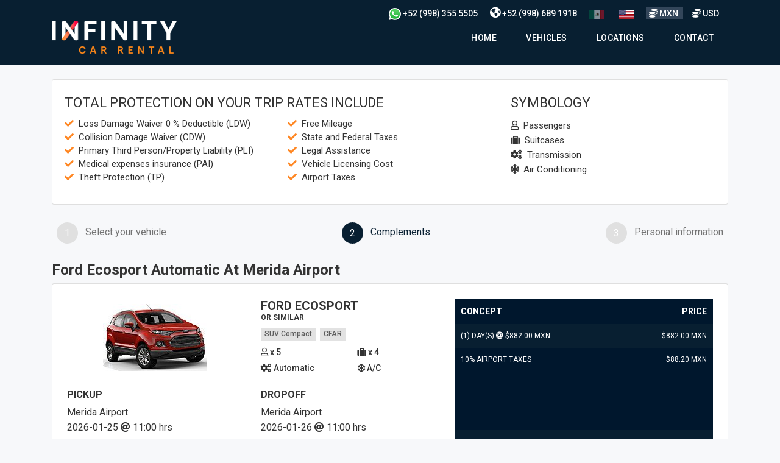

--- FILE ---
content_type: text/html; charset=UTF-8
request_url: https://infinityrentadeautos.com/en/cars/merida-airport/ford-ecosport-automatic
body_size: 10368
content:
<!DOCTYPE html>
<html lang="en">
<head>
    <!-- CSRF TOKEN -->
    <meta name="csrf-token" content="4cGm5ahEPWLaiNBMtsSnufhsA5B96AtxuOZFWNs3">
    <!-- Meta Tags -->
    <meta charset="utf-8">
    <META HTTP-EQUIV="Content-type" CONTENT="text/html; charset=UTF-8">
    <!-- Viewport -->
    <meta name="viewport" content="width=device-width, initial-scale=1.0, maximum-scale=5.0">
    <!-- Application Name -->
    <meta name="application-name" content="Infinity Car Rental">

    <!-- Google Tag Manager -->
    <script>
        document.addEventListener('DOMContentLoaded', function () {
            (function(w,d,s,l,i){w[l]=w[l]||[];w[l].push({'gtm.start':
                    new Date().getTime(),event:'gtm.js'});var f=d.getElementsByTagName(s)[0],
                j=d.createElement(s),dl=l!='dataLayer'?'&l='+l:'';j.async=true;j.src=
                'https://www.googletagmanager.com/gtm.js?id='+i+dl;f.parentNode.insertBefore(j,f);
            })(window,document,'script','dataLayer','GTM-T33S8V4');
        })
    </script>
    <!-- End Google Tag Manager -->


<!-- Author -->
    <meta name="author" content="Infinity Car Rental">
    <!-- Shortcut Icon -->
    <link rel="shortcut icon" href="https://infinityrentadeautos.com/img/favicon.ico"/>
    <!-- Favicon -->
    <link rel="icon" type="image/png" href="https://infinityrentadeautos.com/img/favicon.ico" >
    <!-- Sitemap -->
    <link rel="sitemap" type="application/xml" title="Sitemap" href="/sitemap.xml" />
    <!-- Trustedsite-verification -->
    <meta name="trustedsite-verification" content="33391c7030641248948926b58d08393d">
    <!-- og locale -->
    <meta property="og:locale" content="en-US" />
    <!-- og type -->
    <meta property="og:type" content="website" />
    <!-- Compatible EDGE -->
    <meta http-equiv="X-UA-Compatible" content="IE-edge">
    <!-- Content type -->
    <meta http-equiv="content-type" content="text/html;charset=UTF-8" />

    <!-- Css stylesheets -->
    <link rel="stylesheet" href="/css/app.css?id=ebbfae80412f12721866">
    <link rel="stylesheet" href="/css/template.css?id=f554ae46c2ac18be0f5b">
    <link href="https://fonts.googleapis.com/css2?family=Roboto:ital,wght@0,100;0,300;0,400;0,500;0,700;0,900;1,100;1,300;1,400;1,500;1,700;1,900&display=swap" rel="stylesheet">

    <!-- Robots -->
    <meta name="robots" content="index,follow" />

                
<!-- Canonical -->
    <link href="https://infinityrentadeautos.com/en/cars/merida-airport/ford-ecosport-automatic" rel="canonical"/>

    <!-- Og title -->
    <meta property="og:title" content="Rent a Ford Ecosport Automatic in Merida Airport with Insurance"/>
    <!-- Og description -->
    <meta property="og:description" content="Rent a Ford Ecosport Automatic, Automatic Category in Merida Airport, the Best Prices with All Incluisve."/>
    <!-- Og url -->
    <meta property="og:url" content="https://infinityrentadeautos.com/en/cars/merida-airport/ford-ecosport-automatic"/>
    <!-- Og site name -->
    <meta property="og:site_name" content="Infinity Car Rental"/>
    <!-- Og image -->
    <meta property="og:image" content="https://infinityrentadeautos.com/img/og-logo-infinity.jpg"/>
    <!-- Image secure url -->
    <meta property="og:image:secure_url" content="https://infinityrentadeautos.com/img/og-logo-infinity.jpg"/>
    <!-- Image alt -->
    <meta property="og:image:alt" content="Rent a Ford Ecosport Automatic in Merida Airport with Insurance" />
    <!-- Image width-->
    <meta property="og:image:width" content="400" />
    <!-- Image-height -->
    <meta property="og:image:height" content="400" />
    <!-- Twitter title-->
    <meta name="twitter:title" content="Rent a Ford Ecosport Automatic in Merida Airport with Insurance" />
    <!-- Twitter title-->
    <meta name="twitter:site" content="https://twitter.com/Rental_Infinity" />
    <!-- Title description -->
    <meta name="twitter:description" content="Rent a Ford Ecosport Automatic, Automatic Category in Merida Airport, the Best Prices with All Incluisve." />
    <!-- Twitter card -->
    <meta name="twitter:card" content="summary_large_image" />
    <!-- Twitter image-->
    <meta name="twitter:image" content=" https://infinityrentadeautos.com/img/logo-infinity.png" />
    <!-- Geo region -->
    <meta name="geo.region" content="MX">
    <!-- Geo placename -->
    <meta name="geo.placename" content="Cancún">
    <!-- Page Title -->
    <title>Rent a Ford Ecosport Automatic in Merida Airport with Insurance</title>
    <!-- Description -->
    <meta name="description" content="Rent a Ford Ecosport Automatic, Automatic Category in Merida Airport, the Best Prices with All Incluisve."/>
    <!-- Keywords -->
    <meta name="keywords" content="rent a Ford Ecosport Automatic">

</head>
<body data-spy="scroll" data-target=".navbar" data-offset="90">

<!-- Google Tag Manager (noscript) -->
<noscript><iframe src="https://www.googletagmanager.com/ns.html?id=GTM-T33S8V4"
                  height="0" width="0" style="display:none;visibility:hidden"></iframe></noscript>
<!-- End Google Tag Manager (noscript) -->

<header>
    <div class="alert-message-bar fw400" style="display:none">Additional agregate!</div>

    <div class="container navbar-sup">
        <ul class="d-block d-flex justify-content-end justify-content-lg-end mb-0 no-list">
            
            <li class="d-none d-md-block">
                <a class="sup-link phone-number decoration-hover" href="tel:9983555505">
                    <img src="https://infinityrentadeautos.com/img/icons/whatsapp.png" width="20"
                         height="20" alt="whatsapp">
                    +52 (998) 355 5505
                </a>
            </li>
            <li class="d-none d-md-block">
                <a class="sup-link phone-number decoration-hover" href="tel:9986891918">
                    <i class="fa fa-globe-americas" style="font-size: 18px;"></i> +52 (998) 689 1918
                </a>
            </li>

            
            <li>
                <a class=" sup-link change-language no-decoration language" data-language="es" data-url="https://infinityrentadeautos.com/en/cars/merida-airport/ford-ecosport-automatic" data-route="extras" href="">
                    <img src="https://infinityrentadeautos.com/img/icons/flag-mex.jpg" width="25" height="20" alt="flag-mex">
                </a>
                <a class="current sup-link change-language language no-decoration" data-language="en" data-url="https://infinityrentadeautos.com/en/cars/merida-airport/ford-ecosport-automatic" data-route="extras" href="">
                    <img src="https://infinityrentadeautos.com/img/icons/flag-usa.jpg" width="25" height="20" alt="flag-usa">
                </a>
            </li>
            <li>
                <a class="current sup-link change-currency decoration-hover currency mr-0" data-currency="MXN" href="">
                    <i class="fa fa-coins d-inline-block"></i> MXN
                </a>
                <a class=" sup-link change-currency decoration-hover currency" data-currency="USD" href="">
                    <i class="fa fa-coins "></i> USD
                </a>
            </li>
        </ul>
    </div>

    <!--Navigation-->
            <div class="container">
        <nav class="navbar navbar-expand-lg p-0 mt-lg-0 mt-3">
            <a class="navbar-brand scroll p-0" href="https://infinityrentadeautos.com/en" title="Infinity Car Rental">
                <img src="https://infinityrentadeautos.com/img/logo-infinity.png" width="205" height="56" alt="Infinity Car Rental logo">
            </a>

            <button class="navbar-toggler text-white" type="button" data-toggle="collapse" data-target="#navbarContent" aria-controls="navbarContent" aria-expanded="false" aria-label="Toggle navigation">
                <i class="fa fa-bars"></i>
            </button>

            <div class="collapse navbar-collapse mt-lg-0 mt-3" id="navbarContent">
                <ul class="navbar-nav ml-auto navigation">
                    <li class="nav-item my-lg-0 my-2">
                        <a class="nav-link no-decoration "
                           href="https://infinityrentadeautos.com/en">Home</a>
                    </li>
                    <!-- vehicles -->
                    <!--li class="nav-item my-lg-0 my-2">
                        <a class="nav-link no-decoration { { (Request::path() == 'vehiculos' || Request::path() == 'en/rates') ? 'active': '' }}"
                           href="{ { url(($language == 'es') ? '/vehiculos' : '/en/rates') }}">{ { nice('vehicles') }}</a>
                    </li-->
                    <li class="nav-item dropdown  my-lg-0 my-2">
                        <div style="display: flex; cursor: pointer;">

                            <p class="nav-link nav-item-locations " style="width: 100%;" id="navbarDropdownMenuLinkVehicles" data-toggle="dropdown">Vehicles
                            </p>

                        </div>
                        <ul class="dropdown-menu navbar_vehicles sub_menu" style=" top: 20px;"
                        aria-labelledby="navbarDropdownMenuLinkVehicles">
                                                                                        <li class="dropdown-submenu Antigua y Barbuda" style="position: relative">
                                        <a class="dropdown-item dropdown-toggle" style="color: white"
                                            href="#">Antigua y Barbuda</a>
                                        <ul class="dropdown-menu sub_menu" style=" left: 100%; top: -10px; ">
                                                                                                                                                                                                <li class="dropdown-submenu">

                                                        <a class="dropdown-item 2840" href="https://infinityrentadeautos.com/en/cars/antigua-international-airport" title="Antigua International Airport"
                                                            >
                                                                Antigua International Airport
                                                        </a>
                                                    </li>
                                                                                                                                                                                                                                                                                                                                                                                                                                                                                                                                                                                                                                                                                                                                                                                                                                                                                                                                                                                                                                                                                                                                                                                                                                                                                                                                                                                                                                                                                                                                                                                                                                                                                                                                                                                                                                                                                                                                                                                                                                                                                                                                                                                                                                                                                                                                                                                                                                    </ul>

                                    </li>
                                                                                                                                                                                    <li class="dropdown-submenu Cancun" style="position: relative">
                                        <a class="dropdown-item dropdown-toggle" style="color: white"
                                            href="#">Cancun</a>
                                        <ul class="dropdown-menu sub_menu" style=" left: 100%; top: -10px; ">
                                                                                                                                                                                                                                                                                                                                                                                        <li class="dropdown-submenu">

                                                        <a class="dropdown-item 5" href="https://infinityrentadeautos.com/en/cars/cancun-airport" title="Cancun Airport"
                                                            >
                                                                Cancun Airport
                                                        </a>
                                                    </li>
                                                                                                                                                                                                                                                                                                                                                                                                                                                                                                                                                                                                                                                                                                                                                                                                                                                                                                                                                                                                                                                                                                                                                                                                                                                                                                                                                                                                                                                                                                                                                                                                                                                                                                                                                                                                                                                                                                                                                                                                                                                                                                                                                                                                                                            </ul>

                                    </li>
                                                                                                                            <li class="dropdown-submenu Merida" style="position: relative">
                                        <a class="dropdown-item dropdown-toggle" style="color: white"
                                            href="#">Merida</a>
                                        <ul class="dropdown-menu sub_menu" style=" left: 100%; top: -10px; ">
                                                                                                                                                                                                                                                                                                                                                                                                                                                                                                                                                                                                                                                                            <li class="dropdown-submenu">

                                                        <a class="dropdown-item 854" href="https://infinityrentadeautos.com/en/cars/merida-airport" title="Merida Airport"
                                                            >
                                                                Merida Airport
                                                        </a>
                                                    </li>
                                                                                                                                                                                                                                                                                                                                                                                                                                                                                                                                                                                                                                                                                                                                                                                                                                                                                                                                                                                                                                                                                                                                                                                                                                                                                                                                                                                                                                                                                                                                                                                                                                                                                                                                                                                                                                                                                                                                                        </ul>

                                    </li>
                                                                                                                            <li class="dropdown-submenu Mexico City" style="position: relative">
                                        <a class="dropdown-item dropdown-toggle" style="color: white"
                                            href="#">Mexico City</a>
                                        <ul class="dropdown-menu sub_menu" style=" left: 100%; top: -10px; ">
                                                                                                                                                                                                                                                                                                                                                                                                                                                                                                                                                                                                                                                                                                                                                                        <li class="dropdown-submenu">

                                                        <a class="dropdown-item 844" href="https://infinityrentadeautos.com/en/cars/mexico-city-airport" title="Mexico City Airport"
                                                            >
                                                                Mexico City Airport
                                                        </a>
                                                    </li>
                                                                                                                                                                                                                                                <li class="dropdown-submenu">

                                                        <a class="dropdown-item 925" href="https://infinityrentadeautos.com/en/cars/mexico-city-airport-t1-int" title="Mexico City Airport T1 Internacional"
                                                            >
                                                                Mexico City Airport T1 Internacional
                                                        </a>
                                                    </li>
                                                                                                                                                                                                                                                <li class="dropdown-submenu">

                                                        <a class="dropdown-item 929" href="https://infinityrentadeautos.com/en/cars/mexico-city-airport-t1-int-E2" title="Mexico City Airport T1 Internacional E2"
                                                            >
                                                                Mexico City Airport T1 Internacional E2
                                                        </a>
                                                    </li>
                                                                                                                                                                                                                                                <li class="dropdown-submenu">

                                                        <a class="dropdown-item 930" href="https://infinityrentadeautos.com/en/cars/mexico-city-airport-t1-int-E3" title="Mexico City Airport T1 Internacional E3"
                                                            >
                                                                Mexico City Airport T1 Internacional E3
                                                        </a>
                                                    </li>
                                                                                                                                                                                                                                                <li class="dropdown-submenu">

                                                        <a class="dropdown-item 926" href="https://infinityrentadeautos.com/en/cars/mexico-city-airport-t1-nac" title="Mexico City Airport T1 Nacional"
                                                            >
                                                                Mexico City Airport T1 Nacional
                                                        </a>
                                                    </li>
                                                                                                                                                                                                                                                <li class="dropdown-submenu">

                                                        <a class="dropdown-item 927" href="https://infinityrentadeautos.com/en/cars/mexico-city-airport-t2" title="Mexico City Airport T2"
                                                            >
                                                                Mexico City Airport T2
                                                        </a>
                                                    </li>
                                                                                                                                                                                                                                                                                                                                                                                                                                                                                                                                                                                                                                                                                                                                                                                                                                                                                                                                                                                                                                                                                                                                                                                                                                                                                                                                                                                </ul>

                                    </li>
                                                                                                                            <li class="dropdown-submenu Playa del Carmen" style="position: relative">
                                        <a class="dropdown-item dropdown-toggle" style="color: white"
                                            href="#">Playa del Carmen</a>
                                        <ul class="dropdown-menu sub_menu" style=" left: 100%; top: -10px; ">
                                                                                                                                                                                                                                                                                                                                                                                                                                                                                                                                                                                                                                                                                                                                                                                                                                                                                                                                                                                                                                                                                                                                                                                                                                                                                                                                                                                                                                                                                                                                        <li class="dropdown-submenu">

                                                        <a class="dropdown-item 7" href="https://infinityrentadeautos.com/en/cars/playa-del-carmen" title="Playa Del Carmen"
                                                            >
                                                                Playa Del Carmen
                                                        </a>
                                                    </li>
                                                                                                                                                                                                                                                                                                                                                                                                                                                                                                                                                                                                                                                                                                                                                                                                                                                                                                                                                                                                                                                                                            </ul>

                                    </li>
                                                                                                                            <li class="dropdown-submenu Chile" style="position: relative">
                                        <a class="dropdown-item dropdown-toggle" style="color: white"
                                            href="#">Chile</a>
                                        <ul class="dropdown-menu sub_menu" style=" left: 100%; top: -10px; ">
                                                                                                                                                                                                                                                                                                                                                                                                                                                                                                                                                                                                                                                                                                                                                                                                                                                                                                                                                                                                                                                                                                                                                                                                                                                                                                                                                                                                                                                                                                                                                                                                                                    <li class="dropdown-submenu">

                                                        <a class="dropdown-item 2811" href="https://infinityrentadeautos.com/en/cars/puerto-montt-airport" title="Puerto Montt Airport"
                                                            >
                                                                Puerto Montt Airport
                                                        </a>
                                                    </li>
                                                                                                                                                                                                                                                                                                                                                                                                                                                                                                                                                                                                                                                                                                                                                                                                                                                                                                                                                                                                </ul>

                                    </li>
                                                                                                                            <li class="dropdown-submenu Dominican Republic" style="position: relative">
                                        <a class="dropdown-item dropdown-toggle" style="color: white"
                                            href="#">Dominican Republic</a>
                                        <ul class="dropdown-menu sub_menu" style=" left: 100%; top: -10px; ">
                                                                                                                                                                                                                                                                                                                                                                                                                                                                                                                                                                                                                                                                                                                                                                                                                                                                                                                                                                                                                                                                                                                                                                                                                                                                                                                                                                                                                                                                                                                                                                                                                                                                                                                                <li class="dropdown-submenu">

                                                        <a class="dropdown-item 2336" href="https://infinityrentadeautos.com/en/cars/punta-cana-airport" title="Punta Cana Airport"
                                                            >
                                                                Punta Cana Airport
                                                        </a>
                                                    </li>
                                                                                                                                                                                                                                                                                                                                            <li class="dropdown-submenu">

                                                        <a class="dropdown-item 1609" href="https://infinityrentadeautos.com/en/cars/santiago-international-airport" title="Santiago Intenational Airport"
                                                            >
                                                                Santiago Intenational Airport
                                                        </a>
                                                    </li>
                                                                                                                                                                                                                                                <li class="dropdown-submenu">

                                                        <a class="dropdown-item 1329" href="https://infinityrentadeautos.com/en/cars/santo-domingo-las-americas-airport" title="Santo Domingo Las Americas Airport"
                                                            >
                                                                Santo Domingo Las Americas Airport
                                                        </a>
                                                    </li>
                                                                                                                                                                                                                                                                                                                                                                                                                                                                                                                                                                                                                </ul>

                                    </li>
                                                                                                                            <li class="dropdown-submenu El Salvador" style="position: relative">
                                        <a class="dropdown-item dropdown-toggle" style="color: white"
                                            href="#">El Salvador</a>
                                        <ul class="dropdown-menu sub_menu" style=" left: 100%; top: -10px; ">
                                                                                                                                                                                                                                                                                                                                                                                                                                                                                                                                                                                                                                                                                                                                                                                                                                                                                                                                                                                                                                                                                                                                                                                                                                                                                                                                                                                                                                                                                                                                                                                                                                                                                                                                                                                                                            <li class="dropdown-submenu">

                                                        <a class="dropdown-item 2403" href="https://infinityrentadeautos.com/en/cars/san-salvador-airport" title="San Salvador Airport"
                                                            >
                                                                San Salvador Airport
                                                        </a>
                                                    </li>
                                                                                                                                                                                                                                                                                                                                                                                                                                                                                                                                                                                                                                                                                                                                                                                                        </ul>

                                    </li>
                                                                                                                                                                                    <li class="dropdown-submenu " style="position: relative">
                                        <a class="dropdown-item dropdown-toggle" style="color: white"
                                            href="#"></a>
                                        <ul class="dropdown-menu sub_menu" style=" left: 100%; top: -10px; ">
                                                                                                                                                                                                                                                                                                                                                                                                                                                                                                                                                                                                                                                                                                                                                                                                                                                                                                                                                                                                                                                                                                                                                                                                                                                                                                                                                                                                                                                                                                                                                                                                                                                                                                                                                                                                                                                                                                                                                                                                                                                                                                                                                                                                            <li class="dropdown-submenu">

                                                        <a class="dropdown-item 2032" href="https://infinityrentadeautos.com/en/cars/tampa-international-airport" title="Tampa International Airport"
                                                            >
                                                                Tampa International Airport
                                                        </a>
                                                    </li>
                                                                                                                                                                                                                                                                                                                                                                                                                        </ul>

                                    </li>
                                                                                                                            <li class="dropdown-submenu Tulum" style="position: relative">
                                        <a class="dropdown-item dropdown-toggle" style="color: white"
                                            href="#">Tulum</a>
                                        <ul class="dropdown-menu sub_menu" style=" left: 100%; top: -10px; ">
                                                                                                                                                                                                                                                                                                                                                                                                                                                                                                                                                                                                                                                                                                                                                                                                                                                                                                                                                                                                                                                                                                                                                                                                                                                                                                                                                                                                                                                                                                                                                                                                                                                                                                                                                                                                                                                                                                                                                                                                                                                                                                                                                                                                                                                                                                        <li class="dropdown-submenu">

                                                        <a class="dropdown-item 1514" href="https://infinityrentadeautos.com/en/cars/tulum-airport" title="Tulum Airport"
                                                            >
                                                                Tulum Airport
                                                        </a>
                                                    </li>
                                                                                                                                                                                                                                                                                                                            </ul>

                                    </li>
                                                                                                                            <li class="dropdown-submenu Canada" style="position: relative">
                                        <a class="dropdown-item dropdown-toggle" style="color: white"
                                            href="#">Canada</a>
                                        <ul class="dropdown-menu sub_menu" style=" left: 100%; top: -10px; ">
                                                                                                                                                                                                                                                                                                                                                                                                                                                                                                                                                                                                                                                                                                                                                                                                                                                                                                                                                                                                                                                                                                                                                                                                                                                                                                                                                                                                                                                                                                                                                                                                                                                                                                                                                                                                                                                                                                                                                                                                                                                                                                                                                                                                                                                                                                                                                                                                    <li class="dropdown-submenu">

                                                        <a class="dropdown-item 2760" href="https://infinityrentadeautos.com/en/cars/vancouver-airport" title="Vancouver Airport"
                                                            >
                                                                Vancouver Airport
                                                        </a>
                                                    </li>
                                                                                                                                                                                                                                                <li class="dropdown-submenu">

                                                        <a class="dropdown-item 2901" href="https://infinityrentadeautos.com/en/cars/vancouver-downtown" title="Vancouver Downtown"
                                                            >
                                                                Vancouver Downtown
                                                        </a>
                                                    </li>
                                                                                                                                    </ul>

                                    </li>
                                                                                </ul>
                    </li>
                    <!-- vehicles -->
                    <!-- locations -->
                    <li class="nav-item my-lg-0 my-2">
                        <a class="nav-link no-decoration "
                           href="https://infinityrentadeautos.com/en/branches">Locations</a>
                    </li>
                    <!-- locations -->
                    <li class="nav-item my-lg-0 my-2">
                        <a class="nav-link no-decoration "
                           href="https://infinityrentadeautos.com/en/contact">Contact</a>
                    </li>
                </ul>
            </div>
        </nav>
    </div>
    <!-- End side menu -->
</header>
<!--Header End-->

<div id="app" class="content">
    
    
    <main role="main" class="container mt-4">
        <div class="row">
            <div class="col-sm-12">
                <!-- Location policies -->
            <!-- Location Policies -->
    <div class="row">
        <div class="col-sm-12">
            <div class="card">
                <div class="card-body">
                    <div class="row">
                        <div class="col-lg-8 mb-lg-0 mb-3">
                            <p class="text-uppercase mb-2 text-lg">Total protection on your trip Rates Include</p>

                            <div class="row">
                                                                                                    <div class="col-md-6">
                                        <ul class="no-list mb-0">
                                                                                            <li class="mb-1"> <h6 class="text-regular fw400 mb-0"><i class="fa fa-check text-secondcolor mr-1 text-regular"></i>  Loss Damage Waiver 0 % Deductible (LDW)</h6> </li>
                                                                                            <li class="mb-1"> <h6 class="text-regular fw400 mb-0"><i class="fa fa-check text-secondcolor mr-1 text-regular"></i>  Collision Damage Waiver (CDW)</h6> </li>
                                                                                            <li class="mb-1"> <h6 class="text-regular fw400 mb-0"><i class="fa fa-check text-secondcolor mr-1 text-regular"></i>  Primary Third Person/Property Liability (PLI)</h6> </li>
                                                                                            <li class="mb-1"> <h6 class="text-regular fw400 mb-0"><i class="fa fa-check text-secondcolor mr-1 text-regular"></i>  Medical expenses insurance (PAI)</h6> </li>
                                                                                            <li class="mb-1"> <h6 class="text-regular fw400 mb-0"><i class="fa fa-check text-secondcolor mr-1 text-regular"></i>  Theft Protection (TP)</h6> </li>
                                                                                    </ul>
                                    </div>
                                                                    <div class="col-md-6">
                                        <ul class="no-list mb-0">
                                                                                            <li class="mb-1"> <h6 class="text-regular fw400 mb-0"><i class="fa fa-check text-secondcolor mr-1 text-regular"></i>  Free Mileage</h6> </li>
                                                                                            <li class="mb-1"> <h6 class="text-regular fw400 mb-0"><i class="fa fa-check text-secondcolor mr-1 text-regular"></i>  State and Federal Taxes</h6> </li>
                                                                                            <li class="mb-1"> <h6 class="text-regular fw400 mb-0"><i class="fa fa-check text-secondcolor mr-1 text-regular"></i>  Legal Assistance</h6> </li>
                                                                                            <li class="mb-1"> <h6 class="text-regular fw400 mb-0"><i class="fa fa-check text-secondcolor mr-1 text-regular"></i>  Vehicle Licensing Cost</h6> </li>
                                                                                            <li class="mb-1"> <h6 class="text-regular fw400 mb-0"><i class="fa fa-check text-secondcolor mr-1 text-regular"></i>  Airport Taxes</h6> </li>
                                                                                    </ul>
                                    </div>
                                                            </div>
                        </div>
                        <div class="col-lg-4 d-lg-inline-block d-md-none">
                            <div class="symbology">
                                <p class="text-uppercase mb-2 text-lg">Symbology</p>
                                <ul class="no-list text-regular">
                                    <li class="text-regular"> <i class="far fa-user mr-1"></i> Passengers </li>
                                    <li class="text-regular"> <i class="fa fa-suitcase mr-1"></i> Suitcases </li>
                                    <li class="text-regular"> <i class="fa fa-cogs mr-1"></i> Transmission </li>
                                    <li class="text-regular"> <i class="fa fa-snowflake mr-1"></i> Air Conditioning </li>
                                </ul>
                            </div>
                        </div>
                    </div>
                </div>
            </div>
        </div>
    </div>
<!-- End Location Policies -->
            <!-- End Location policies -->

                <div class="stepper my-3">
                    <div class="steps d-flex text-center position-relative justify-content-between">
                        <button class="c-default step c-default fw400 text-regular-lg position-relative">
                            <span class="number-step text-white text-regular-lg text-center rounded-circle"></span>
                            <span class="d-md-inline-block d-none"> Select your vehicle </span>
                        </button>
                        <span class="line"></span>

                        <button class="c-default active step c-default fw400 text-regular-lg position-relative">
                            <span class="number-step text-white text-regular-lg text-center rounded-circle"></span>
                            <span class="d-md-inline-block d-none"> Complements </span>
                        </button>
                        <span class="line"></span>

                        <button class="c-default step c-default fw400 text-regular-lg position-relative">
                            <span class="number-step text-white text-regular-lg text-center rounded-circle"></span>
                            <span class="d-md-inline-block d-none"> Personal information </span>
                        </button>
                    </div>
                </div>

                <h1 class="text-24 fw700">
                                                                        Ford Ecosport Automatic At
                                                Merida Airport
                                    </h1>
            </div>
                                            <div class="col-sm-12">
                    <div class="card">
                        <div class="card-body p-4">
                            <div class="row">
                                
                                <div class="col-md-7">
                                    <div class="row">
                                        <div class="col-md-6 text-center align-self-center">
                                            <img src="https://assets.cdnacr.com/autos/ford-ecosport.jpg" alt="Ford Ecosport">
                                        </div>

                                        
                                        <div class="col-md-6">
                                            <h2 class="mb-2 fw700 text-subtitle text-uppercase">
                                                Ford Ecosport
                                                <span class="text-xsm fw700 d-block text-uppercase">or similar</span>
                                            </h2>
                                            <span class="tags text-maintext-light tags-light">SUV Compact</span>
                                            <span class="tags text-maintext-light tags-light">CFAR</span>

                                            <div class="row mt-2 fw500">
                                                <div class="col-sm-6 mb-1"><i class="far fa-user"></i>     x 5 </div>
                                                <div class="col-sm-6 mb-1"><i class="fa fa-suitcase"></i>  x 4 </div>
                                                <div class="col-sm-6 mb-1"><i class="fa fa-cogs"></i>        Automatic </div>
                                                <div class="col-sm-6 mb-1"><i class="fa fa-snowflake"></i> A/C </div>
                                            </div>
                                        </div>
                                    </div>

                                    
                                    <div class="row mt-3">
                                                                                    <div class="col-md-6">
                                                <p class="text-regular-lg text-uppercase mb-1 fw700"> Pickup </p>
                                                <p class="text-regular-lg mb-0">Merida Airport</p>
                                                <p class="text-regular-lg mb-0">2026-01-25 <i class="fa fa-at"></i> 11:00 hrs</p>
                                            </div>
                                            <div class="col-md-6">
                                                <p class="text-regular-lg text-uppercase mb-1 fw700"> Dropoff </p>
                                                <p class="text-regular-lg mb-0">Merida Airport</p>
                                                <p class="text-regular-lg mb-0">2026-01-26 <i class="fa fa-at"></i> 11:00 hrs</p>
                                            </div>
                                                                                <div class="col-sm-12 mt-2">
                                            <span class="text-sm text-muted"> Note : The displayed vehicle is only for demonstration purposes. The models can change depending the availability and the characteristics (such as make and model). </span>
                                        </div>
                                    </div>
                                </div>

                                
                                <div class="col-md-5">
                                    <div class="bg-maincolor-dark text-white h-100 d-flex flex-column justify-content-between">
                                                                                                                                <table class="w-100 table-breakdown mb-2" id="table-detail-rent_complements">
                                                <thead>
                                                <tr>
                                                    <th class="text-left fw700 text-uppercase">Concept</th>
                                                    <th class="text-right fw700 text-uppercase">Price</th>
                                                </tr>
                                                </thead>
                                                <tbody>
                                                                                                                                                                                                                                                                                                                                                                                                                                                                                                                                                                                                                                                                                                                                                                                                                                                                                                    <tr class="item-selected" data-total="882" data-currency="MXN" id="rates">
                                                            <td class="fw400 text-uppercase">(1) Day(s) <i class="fa fa-at"></i> $882.00 MXN </td>
                                                            <td class="fw400 text-uppercase text-right"> $882.00 MXN </td>
                                                        </tr>
                                                                                                                                                                                                                                                                                                                                                                                                                
                                                
                                                
                                                                                                                                                                                                                    <tr id="taxes_complements" class="item-selected tax-1" data-total="88.2"
                                                            data-percentage="0.1"
                                                            data-currency="MXN">

                                                            <td class="fw400 text-uppercase">10% Airport Taxes</td>
                                                            <td class="fw400 text-uppercase text-right">
                                                                $<span id="total_taxes_complements">88.20 MXN</span>
                                                            </td>
                                                        </tr>
                                                                                                    
                                                </tbody>
                                            </table>

                                            <div class="justify-content-between d-flex bg-maincolor p-3 text-18 fw700 text-uppercase" id="totals">
                                                <span>Total</span>
                                                <span class="text-right"> $ <span class="total" id="pay_price_complements">970.20 MXN</span> </span>
                                            </div>
                                                                            </div>
                                </div>
                            </div>
                        </div>
                    </div>

                </div>
            
            
            <section class="container page-section">
                <h1 class="page-header line-down line-secondcolor">Complemnts your rent</h1>

                                <div class="row">
                    <div class="col-sm-12">
                                                    
                            <div class="card extras mb-3">
                                <div class="card-body">
                                    <div class="row">
                                        <div class="col-md-3 text-center">
                                            <img class="img-fluid" src="https://assets.cdnacr.com/img/extras/extras_driver.jpg" alt="Additional Driver">
                                        </div>

                                        <div class="col-md-6">
                                            <p class="fw700 text-subtitle mb-0">Additional Driver</p>
                                            <p class="mb-0">Share the driving duty with your friend or family member and enjoy the peace of mind that they also are insured as driver.</p>
                                        </div>

                                        <div class="col-md-3 text-right">
                                            <p class="fw700 text-subtitle mb-2" id="total_1">
                                                $90.00 MXN
                                            </p>

                                                                                            <select id="extra_1" class="form-control w-50 float-right extra-option-select switch-1"
                                                        data-id="1" data-total="90" data-price="90"
                                                        data-currency="MXN" data-name="Additional Driver" data-quantity="0"
                                                        data-day="1" data-type="1" data-tdays="1">
                                                    <option value="0" selected="">0</option>
                                                    <option value="1">1</option>
                                                    <option value="2">2</option>
                                                </select>
                                                
                                        </div>
                                    </div>
                                </div>
                            </div>
                                                    
                            <div class="card extras mb-3">
                                <div class="card-body">
                                    <div class="row">
                                        <div class="col-md-3 text-center">
                                            <img class="img-fluid" src="https://assets.cdnacr.com/img/extras/extras_baby_car_seat.jpg" alt="Child Safety Seat">
                                        </div>

                                        <div class="col-md-6">
                                            <p class="fw700 text-subtitle mb-0">Child Safety Seat</p>
                                            <p class="mb-0">Recommended for all children between 1 - 4 years of age</p>
                                        </div>

                                        <div class="col-md-3 text-right">
                                            <p class="fw700 text-subtitle mb-2" id="total_3">
                                                $144.00 MXN
                                            </p>

                                                                                            <select id="extra_3" class="form-control w-50 float-right extra-option-select switch-3"
                                                        data-id="3" data-total="144" data-price="144"
                                                        data-currency="MXN" data-name="Child Safety Seat" data-quantity="0"
                                                        data-day="1" data-type="1" data-tdays="1">
                                                    <option value="0" selected="">0</option>
                                                    <option value="1">1</option>
                                                    <option value="2">2</option>
                                                </select>
                                                
                                        </div>
                                    </div>
                                </div>
                            </div>
                                                    
                            <div class="card extras mb-3">
                                <div class="card-body">
                                    <div class="row">
                                        <div class="col-md-3 text-center">
                                            <img class="img-fluid" src="https://assets.cdnacr.com/img/extras/extras_cooler.jpg" alt="Cooler">
                                        </div>

                                        <div class="col-md-6">
                                            <p class="fw700 text-subtitle mb-0">Cooler</p>
                                            <p class="mb-0">Cooler</p>
                                        </div>

                                        <div class="col-md-3 text-right">
                                            <p class="fw700 text-subtitle mb-2" id="total_19">
                                                $72.00 MXN
                                            </p>

                                                                                            <div class="custom-control custom-switch custom-switch-xl mt-3">
                                                    <input type="checkbox" id="extra_19" class="custom-control-input extra-option switch-19"
                                                           data-active="0" data-id="19" data-total="72"
                                                           data-price="72" data-currency="MXN"
                                                           data-name="Cooler"  data-quantity="0" data-day="1"
                                                           data-type="2" data-tdays="1">
                                                    <label class="custom-control-label" for="extra_19"></label>
                                                </div>
                                            
                                        </div>
                                    </div>
                                </div>
                            </div>
                                            </div>

                    <div class="col-md-8 mx-auto text-center mt-4">
                        <a rel="nofollow" class="btn btn-main previous-step mr-2 no-decoration p-3"
                           data-href="https://infinityrentadeautos.com/en/cars/merida-airport">
                            Go back
                        </a>

                        <a rel="nofollow" class="btn btn-main-dark-alt next-step no-decoration p-3 w-25"
                           data-href="https://infinityrentadeautos.com/en/payments">
                            Next
                        </a>
                    </div>
                </div>

            </section>

        </div>
    </main>

    <!-- REQUIRE FIX, REMOVE TABLES TAGS -->
    <div class="extra-html d-none">
        <table class="table-breakdown">
            <tbody class="table-detail-rent_complements">
                <tr class="extra-tr" data-total="0" data-currency="" data-quantity="1">
                    <td class="text-left info">(1) Asiento para Niño @ $144.00</td>
                    <td class="text-right additional-total">$144.00 MXN</td>
                </tr>
            </tbody>
        </table>
    </div>

</div>
</body>
<!-- footer -->
<!--Footer Start-->

<!--Scroll Top Start-->
<span class="to-top"><i class="fas fa-angle-up"></i></span>
<!--Scroll Top End-->

<footer class="pt-5">
    <div class="container">
        <div class="row">
            <div class="col-lg-4 next-branches-footer">
                <div class="mb-3 text-center w-100">
                    <img class="lazyload" data-src="https://infinityrentadeautos.com/img/logo-infinity.png" width="205" height="56" alt="Infinity Car Rental Logo">
                </div>

                <ul class="no-list">
                    <li> <p class="text-regular-lg"></p> </li>
                    <li> <h2 class="text-regular-lg fw400">Cancun International Airport</h2> </li>
                    <li>Parque Logístico, SM 301 MZ 8 LT8 Bodega 33-A,Cancún, Quintana Roo CP 77536</li>
                    <li> <a class="link-white-alt no-decoration" href="tel:9986891918"> <i class="fa fa-phone text-secondcolor"></i> +52 (998) 689 1918</a> </li>
                    <li> <a class="link-white-alt no-decoration" href="mailto:reservas@infinityrentadeautos.com"> <i class="fa fa-envelope text-secondcolor"></i> reservas@infinityrentadeautos.com </a> </li>
                    <li>Sunday - Monday from 09:00 to 21:00</li>
                </ul>

                <p class="text-uppercase text-regular-lg mb-0 mt-1"> Social Media </p>

                <p class="d-inline-block">
                    <span class="mr-1"> <a href="https://www.facebook.com/InfinityRentaDeAutosCancun" target="_blank" class="link-white"><i class="fab fa-facebook"></i></a> </span>
                    <span class="mr-1"> <a href="https://twitter.com/Rental_Infinity" target="_blank" class="link-white"><i class="fab fa-twitter"></i></a> </span>
                </p>
            </div>
            
<!-- Locations footer loaded -->
<div class="col-lg-4 col-md-6">
    <div class="mt-3">
        <h5 class="text-regular-lg text-uppercase mb-3">Locations</h5>
        <ul class="no-list">
                                                    <li class="mb-1">
                    <a class="link-white-alt no-decoration" href="https://infinityrentadeautos.com/en/cars/antigua-international-airport">Antigua International Airport</a></li>
                                                                <li class="mb-1">
                    <a class="link-white-alt no-decoration" href="https://infinityrentadeautos.com/en/cars/austin-airport">Austin Airport</a></li>
                                                                <li class="mb-1">
                    <a class="link-white-alt no-decoration" href="https://infinityrentadeautos.com/en/cars/cancun-airport">Cancun Airport</a></li>
                                                                <li class="mb-1">
                    <a class="link-white-alt no-decoration" href="https://infinityrentadeautos.com/en/cars/fort-lauderdale-airport">Fort Lauderdale Airport</a></li>
                                                                <li class="mb-1">
                    <a class="link-white-alt no-decoration" href="https://infinityrentadeautos.com/en/cars/houston-airport">Houston Airport</a></li>
                                                                <li class="mb-1">
                    <a class="link-white-alt no-decoration" href="https://infinityrentadeautos.com/en/cars/merida-airport">Merida Airport</a></li>
                                                                <li class="mb-1">
                    <a class="link-white-alt no-decoration" href="https://infinityrentadeautos.com/en/cars/mexico-city-airport">Mexico City Airport</a></li>
                                                                <li class="mb-1">
                    <a class="link-white-alt no-decoration" href="https://infinityrentadeautos.com/en/cars/miami-airport">Miami Airport</a></li>
                                                                <li class="mb-1">
                    <a class="link-white-alt no-decoration" href="https://infinityrentadeautos.com/en/cars/orlando-international-airport">Orlando International Airport</a></li>
                                                                <li class="mb-1">
                    <a class="link-white-alt no-decoration" href="https://infinityrentadeautos.com/en/cars/playa-del-carmen">Playa Del Carmen</a></li>
                            </ul>
    </div>
</div>
<div class="col-lg-4 col-md-6">
    <div class="mt-3">
        <h5 class="text-regular-lg text-uppercase mb-3">Locations</h5>
        <ul class="no-list">
                                                    <li class="mb-1">
                    <a class="link-white-alt no-decoration" href="https://infinityrentadeautos.com/en/cars/puerto-montt-airport">Puerto Montt Airport</a></li>
                                                                <li class="mb-1">
                    <a class="link-white-alt no-decoration" href="https://infinityrentadeautos.com/en/cars/punta-cana-airport">Punta Cana Airport</a></li>
                                                                <li class="mb-1">
                    <a class="link-white-alt no-decoration" href="https://infinityrentadeautos.com/en/cars/san-salvador-airport">San Salvador Airport</a></li>
                                                                <li class="mb-1">
                    <a class="link-white-alt no-decoration" href="https://infinityrentadeautos.com/en/cars/santiago-international-airport">Santiago Intenational Airport</a></li>
                                                                <li class="mb-1">
                    <a class="link-white-alt no-decoration" href="https://infinityrentadeautos.com/en/cars/santo-domingo-las-americas-airport">Santo Domingo Las Americas Airport</a></li>
                                                                <li class="mb-1">
                    <a class="link-white-alt no-decoration" href="https://infinityrentadeautos.com/en/cars/sint-maarten-airport">Sint Maarten Airport</a></li>
                                                                <li class="mb-1">
                    <a class="link-white-alt no-decoration" href="https://infinityrentadeautos.com/en/cars/tampa-international-airport">Tampa International Airport</a></li>
                                                                <li class="mb-1">
                    <a class="link-white-alt no-decoration" href="https://infinityrentadeautos.com/en/cars/tulum-airport">Tulum Airport</a></li>
                                                                <li class="mb-1">
                    <a class="link-white-alt no-decoration" href="https://infinityrentadeautos.com/en/cars/vancouver-airport">Vancouver Airport</a></li>
                                                                <li class="mb-1">
                    <a class="link-white-alt no-decoration" href="https://infinityrentadeautos.com/en/cars/vancouver-downtown">Vancouver Downtown</a></li>
                            </ul>
    </div>
</div>
<!--Se quitan los destinos porque solo quedaba uno-->
<!-- End locations footer loaded -->


        </div>
    </div>

    <div class="container">
        <div class="row">
            <div class="col-lg-7 text-maincolor-light">
                <span>Copyright ©  2026 |</span>
                <a class="link-light no-decoration" href="https://infinityrentadeautos.com/en/site-map">Site Map</a> |
                <a class="link-light no-decoration" href="https://infinityrentadeautos.com/en/policies">Policies</a> 
                <!--a class="link-light no-decoration" href="{ { url(($language == 'es') ? '/terminos-condiciones' : '/en/terms-conditions') }}">{ { nice('terms_and_conditions') }}</a-->
            </div>
            <div class="col-lg-5 text-maincolor-light text-lg-right text-left">
                <a class="link-light no-decoration text-uppercase fw500 mr-2" href="https://infinityrentadeautos.com/en">Home</a> |
                <a class="link-light no-decoration text-uppercase" href="https://infinityrentadeautos.com/en/faqs">Faqs</a> |
                <!--a class="link-light no-decoration text-uppercase fw500 mx-2" href="{ { url(($language == 'es') ? '/vehiculos' : '/en/rates') }}">{ { nice('vehicles' )}}</a-->
                <!--a class="link-light no-decoration text-uppercase fw500 mx-2" href="{ { url(($language == 'es') ? '/locaciones' : '/en/branches') }}">{ { nice('locations' )}}</a-->
                <a class="link-light no-decoration text-uppercase fw500 ml-2" href="https://infinityrentadeautos.com/en/contact">Contact</a>
            </div>
        </div>
    </div>
</footer>
<!--Footer End-->


<!-- include('layouts.footer') -->
<!--Scripts -->
<script src="/js/all.js?id=15bc81256bf9fb3feb84" defer></script>

    <script type="text/javascript">
        document.addEventListener('DOMContentLoaded', function () {
            // Your jquery code


            $('.extra-option').on('click', function() {
                var active = parseInt($(this).data('active'))
                var id     = $(this).data('id')

                if (active) {
                    //now is off
                    $(this).data('active', 0)
                    removeAdditionalHTML($(this))
                } else {
                    //now is active
                    $(this).data('active' , 1)
                    $('.extra-' + id).remove()
                    buildAdditionalHTML($(this))
                    calculatePreviewTotal()
                }
            })

            /** With selects */
            $('.extra-option-select').on('change', function() {
                var value = parseInt($(this).val())
                var id    = $(this).data('id')

                if (value > 0) {
                    // Add additional to element
                    //if has selected one quantity previously
                    $('.extra-' + id).remove()

                    buildAdditionalHTML($(this), value)
                    calculatePreviewTotal()
                } else {
                    //removing
                    removeAdditionalHTML($(this))
                }
            })

            /** catch the event and save data */
            $('.next-step').on('click', function(event) {
                event.preventDefault()

                // This is the link to jump into the next step
                const link      = $(this).data('href')
                var additionals = recolectAdditionals()
                saveAdditionals(additionals).then(response => {
                    location.href = link;
                })
            })

            $('.previous-step').on('click', function (event) {
                event.preventDefault()

                const link = $(this).data('href')
                location.href = link;
            })

            /** Deploy message */
            const showAlert = (type, duration = 2500) => {
                if (!show_message) { return true; }
                var message = (type == 1) ? "Additional agregate!" : "Additional removed!"
                $('.alert-message-bar').find('strong').html(message)

                if (type == 1) {
                    $('.alert-message-bar').removeClass('alert-message-removed')
                    $('.alert-message-bar').addClass('alert-message-added')
                } else {
                    $('.alert-message-bar').removeClass('alert-message-added')
                    $('.alert-message-bar').addClass('alert-message-removed')
                }

                $('.alert-message-bar').slideDown()
                setTimeout(function(){$('.alert-message-bar').slideUp()}, duration)
            }

            /** Build additional HTML element */
            const buildAdditionalHTML = (element, quantity = 1) => {

                var id       = $(element).data('id')
                var name     = $(element).data('name')
                var price    = $(element).data('price')
                var currency = $(element).data('currency')
                var total    = $(element).data('total')
                var day      = $(element).data('day')
                var tdays    = $(element).data('tdays')

                if (quantity > 1) {total = parseFloat(total) * parseFloat(quantity)}
                if (day == 1) { total = parseFloat(total) * parseFloat(tdays) }

                var additional = $('.extra-html').clone(true)
                additional     = additional.find('.table-detail-rent_complements')

                //set data strings
                additional.find('.info').html(`(${quantity}) ${name} @ $${number_format(price,2,'.',',')}`)
                additional.find('.additional-total').html(`$${number_format(total,2,'.',',')} ${currency}`)
                additional.find('.info').parent().attr('data-total', total)
                additional.find('.info').parent().attr('data-currency', currency)
                additional.find('.info').parent().attr('data-quantity', quantity)
                additional.find('.info').parent().addClass(`extra-${id} item-selected`)

                $(element).data('quantity', quantity)
                $(element).addClass('additional-selected')

                //set additional html
                // $("#table-detail-rent_complements thead").after(additional.html())
                //set additional html
                $("#table-detail-rent_complements #rates").last().after(additional.html())


                // Save on switch turn on
                var additionals = recolectAdditionals()
                saveAdditionals(additionals).then(response => {showAlert(1)})
            }

            //** Remove element from html */
            const removeAdditionalHTML = (element) => {

                if ($(element).hasClass('extra-tr')) {
                    //Do something
                } else {
                    var id = $(element).data('id')
                    $(element).data('quantity', 0);
                    $(element).removeClass('additional-selected')
                    $('.extra-' + id).fadeOut(500, function() {
                        $(this).remove()
                        calculatePreviewTotal()

                        // Remove on switch turned off
                        removeAdditionals(id).then(response => {showAlert(0)})
                    })
                }
            }

            /** Recolect date from the additionals selected */
            const recolectAdditionals = () => {
                var additionals = [];
                $('.extras .additional-selected').each(function(index, additional) {

                    const data     = $(this).data();
                    var additional = Object.assign({}, data)

                    if (additional.quantity > 1) { additional.total = parseFloat(additional.price) * parseFloat(additional.quantity) }
                    if (additional.day == 1) {
                        // Price by day
                        additional.total = parseFloat(additional.total) * parseFloat(additional.tdays)
                    }
                    additionals.push(additional)
                })

                return additionals;
            }

            /* Call this function every time you need to calculate the new total */
            const calculatePreviewTotal = () => {

                var total    = 0;
                var taxes    = 0;
                var currency = "";

                $('.item-selected:not(".tax-1")').each(function(index, element) {
                    currency = $(this).data('currency')
                    total   += parseFloat($(this).data('total'))
                })

                $('.item-selected.tax-1').each(function(index, element) {
                    var percentage = parseFloat($(this).data('percentage'))
                    var currency   = $(this).data('currency')

                    if (percentage > 0) {
                        var tax = total * percentage
                        taxes  += tax
                        $(this).find('#total_taxes_complements').html(`${number_format(tax,2,'.',',')} ${currency}`)
                    }
                })

                $('#totals .total').html(`${number_format(total + taxes,2,'.',',')} ${currency}`)
            }

            /** Send addtional data to save on session */
            const saveAdditionals = (additionals) => {
                return new Promise((resolve, reject) => {
                    $.ajax({
                        url : '/save-additionals',
                        method : 'post',
                        headers: {'X-CSRF-TOKEN':$('meta[name="csrf-token"]').attr('content')},
                        data : {'extras' : additionals},
                        async : false
                    }).done(resolve).fail(reject)
                })
            }

            /** Remove additinal data from session */
            const removeAdditionals = (extra_id) => {
                return new Promise((resolve, reject) => {
                    $.ajax({
                        url : '/remove-additionals',
                        method : 'post',
                        headers: {'X-CSRF-TOKEN':$('meta[name="csrf-token"]').attr('content')},
                        data : {'extra_id' : extra_id},
                        async : false
                    }).done(resolve).fail(reject)
                })
            }

            var show_message = true
                    })
    </script>


<script type="text/javascript">
    document.addEventListener('DOMContentLoaded', function () {
        // Your jquery code

        $('.change-language').on('click', function(event) {
            event.preventDefault();
            var data = $(this).data()
            $.ajax({
                url: "/language",
                method: 'get',
                data : data,
                success: function(response) {
                    if (response.redirect) {
                        window.location = response.new_route;
                    }
                }
            })
        })

        $('.change-currency').on('click', function (event) {
            event.preventDefault()
            var data = $(this).data()
            $.ajax({
                url: "/currency",
                method: 'get',
                data : data,
                success: function(response) {
                    location.reload()
                }
            })
        })

        //var loadLocationsFooter = function() {
//
        //    var args = {url: '/component/footer-location-branches'}
        //    $.ajaxRequest(args).then(HTML => {
        //        $('.next-branches-footer').after(HTML.footer_locations)
        //        $('.social-media').prepend(HTML.footer_address)
        //    })
        //}
//
        //window.onload = function() {
        //    loadLocationsFooter()
        //}

        let dropdowns = document.querySelectorAll(".nav-item.dropdown");

        dropdowns.forEach(function (dropdown) {
            dropdown.addEventListener("mouseenter", function () {
                let menu = this.querySelector(".dropdown-menu");
                menu.classList.add("show");
            });

            dropdown.addEventListener("mouseleave", function () {
                let menu = this.querySelector(".dropdown-menu");
                menu.classList.remove("show");
            });
        });
        document.querySelectorAll(".dropdown-submenu").forEach(function (submenu) {
        submenu.addEventListener("mouseenter", function () {
            let dropdown = this.querySelector(".dropdown-menu");
            if(dropdown) {
                dropdown.classList.add("show");
            }
        });

        submenu.addEventListener("mouseleave", function () {
            let dropdown = this.querySelector(".dropdown-menu");
            if(dropdown) {
                dropdown.classList.remove("show");
            }
        });
    });
    })
</script>
</html>

